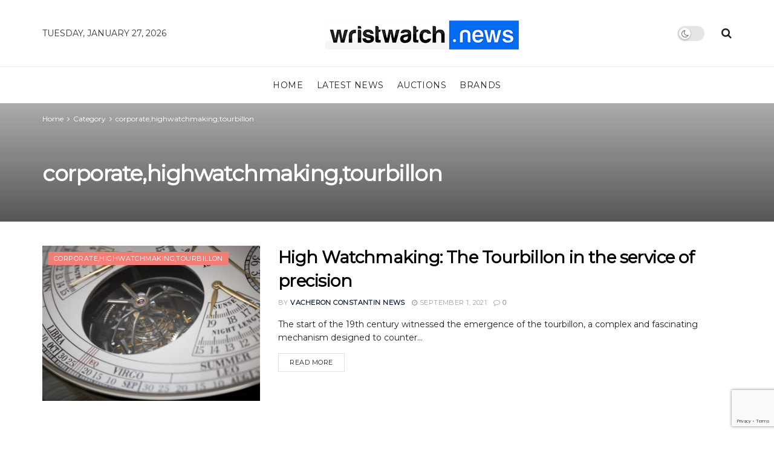

--- FILE ---
content_type: text/html; charset=utf-8
request_url: https://www.google.com/recaptcha/api2/anchor?ar=1&k=6LfIldQUAAAAAJD9W1U4D9ExETrYsah7mrID6SBF&co=aHR0cHM6Ly93cmlzdHdhdGNoLm5ld3M6NDQz&hl=en&v=N67nZn4AqZkNcbeMu4prBgzg&size=invisible&anchor-ms=20000&execute-ms=30000&cb=d2i8fafjwllk
body_size: 48817
content:
<!DOCTYPE HTML><html dir="ltr" lang="en"><head><meta http-equiv="Content-Type" content="text/html; charset=UTF-8">
<meta http-equiv="X-UA-Compatible" content="IE=edge">
<title>reCAPTCHA</title>
<style type="text/css">
/* cyrillic-ext */
@font-face {
  font-family: 'Roboto';
  font-style: normal;
  font-weight: 400;
  font-stretch: 100%;
  src: url(//fonts.gstatic.com/s/roboto/v48/KFO7CnqEu92Fr1ME7kSn66aGLdTylUAMa3GUBHMdazTgWw.woff2) format('woff2');
  unicode-range: U+0460-052F, U+1C80-1C8A, U+20B4, U+2DE0-2DFF, U+A640-A69F, U+FE2E-FE2F;
}
/* cyrillic */
@font-face {
  font-family: 'Roboto';
  font-style: normal;
  font-weight: 400;
  font-stretch: 100%;
  src: url(//fonts.gstatic.com/s/roboto/v48/KFO7CnqEu92Fr1ME7kSn66aGLdTylUAMa3iUBHMdazTgWw.woff2) format('woff2');
  unicode-range: U+0301, U+0400-045F, U+0490-0491, U+04B0-04B1, U+2116;
}
/* greek-ext */
@font-face {
  font-family: 'Roboto';
  font-style: normal;
  font-weight: 400;
  font-stretch: 100%;
  src: url(//fonts.gstatic.com/s/roboto/v48/KFO7CnqEu92Fr1ME7kSn66aGLdTylUAMa3CUBHMdazTgWw.woff2) format('woff2');
  unicode-range: U+1F00-1FFF;
}
/* greek */
@font-face {
  font-family: 'Roboto';
  font-style: normal;
  font-weight: 400;
  font-stretch: 100%;
  src: url(//fonts.gstatic.com/s/roboto/v48/KFO7CnqEu92Fr1ME7kSn66aGLdTylUAMa3-UBHMdazTgWw.woff2) format('woff2');
  unicode-range: U+0370-0377, U+037A-037F, U+0384-038A, U+038C, U+038E-03A1, U+03A3-03FF;
}
/* math */
@font-face {
  font-family: 'Roboto';
  font-style: normal;
  font-weight: 400;
  font-stretch: 100%;
  src: url(//fonts.gstatic.com/s/roboto/v48/KFO7CnqEu92Fr1ME7kSn66aGLdTylUAMawCUBHMdazTgWw.woff2) format('woff2');
  unicode-range: U+0302-0303, U+0305, U+0307-0308, U+0310, U+0312, U+0315, U+031A, U+0326-0327, U+032C, U+032F-0330, U+0332-0333, U+0338, U+033A, U+0346, U+034D, U+0391-03A1, U+03A3-03A9, U+03B1-03C9, U+03D1, U+03D5-03D6, U+03F0-03F1, U+03F4-03F5, U+2016-2017, U+2034-2038, U+203C, U+2040, U+2043, U+2047, U+2050, U+2057, U+205F, U+2070-2071, U+2074-208E, U+2090-209C, U+20D0-20DC, U+20E1, U+20E5-20EF, U+2100-2112, U+2114-2115, U+2117-2121, U+2123-214F, U+2190, U+2192, U+2194-21AE, U+21B0-21E5, U+21F1-21F2, U+21F4-2211, U+2213-2214, U+2216-22FF, U+2308-230B, U+2310, U+2319, U+231C-2321, U+2336-237A, U+237C, U+2395, U+239B-23B7, U+23D0, U+23DC-23E1, U+2474-2475, U+25AF, U+25B3, U+25B7, U+25BD, U+25C1, U+25CA, U+25CC, U+25FB, U+266D-266F, U+27C0-27FF, U+2900-2AFF, U+2B0E-2B11, U+2B30-2B4C, U+2BFE, U+3030, U+FF5B, U+FF5D, U+1D400-1D7FF, U+1EE00-1EEFF;
}
/* symbols */
@font-face {
  font-family: 'Roboto';
  font-style: normal;
  font-weight: 400;
  font-stretch: 100%;
  src: url(//fonts.gstatic.com/s/roboto/v48/KFO7CnqEu92Fr1ME7kSn66aGLdTylUAMaxKUBHMdazTgWw.woff2) format('woff2');
  unicode-range: U+0001-000C, U+000E-001F, U+007F-009F, U+20DD-20E0, U+20E2-20E4, U+2150-218F, U+2190, U+2192, U+2194-2199, U+21AF, U+21E6-21F0, U+21F3, U+2218-2219, U+2299, U+22C4-22C6, U+2300-243F, U+2440-244A, U+2460-24FF, U+25A0-27BF, U+2800-28FF, U+2921-2922, U+2981, U+29BF, U+29EB, U+2B00-2BFF, U+4DC0-4DFF, U+FFF9-FFFB, U+10140-1018E, U+10190-1019C, U+101A0, U+101D0-101FD, U+102E0-102FB, U+10E60-10E7E, U+1D2C0-1D2D3, U+1D2E0-1D37F, U+1F000-1F0FF, U+1F100-1F1AD, U+1F1E6-1F1FF, U+1F30D-1F30F, U+1F315, U+1F31C, U+1F31E, U+1F320-1F32C, U+1F336, U+1F378, U+1F37D, U+1F382, U+1F393-1F39F, U+1F3A7-1F3A8, U+1F3AC-1F3AF, U+1F3C2, U+1F3C4-1F3C6, U+1F3CA-1F3CE, U+1F3D4-1F3E0, U+1F3ED, U+1F3F1-1F3F3, U+1F3F5-1F3F7, U+1F408, U+1F415, U+1F41F, U+1F426, U+1F43F, U+1F441-1F442, U+1F444, U+1F446-1F449, U+1F44C-1F44E, U+1F453, U+1F46A, U+1F47D, U+1F4A3, U+1F4B0, U+1F4B3, U+1F4B9, U+1F4BB, U+1F4BF, U+1F4C8-1F4CB, U+1F4D6, U+1F4DA, U+1F4DF, U+1F4E3-1F4E6, U+1F4EA-1F4ED, U+1F4F7, U+1F4F9-1F4FB, U+1F4FD-1F4FE, U+1F503, U+1F507-1F50B, U+1F50D, U+1F512-1F513, U+1F53E-1F54A, U+1F54F-1F5FA, U+1F610, U+1F650-1F67F, U+1F687, U+1F68D, U+1F691, U+1F694, U+1F698, U+1F6AD, U+1F6B2, U+1F6B9-1F6BA, U+1F6BC, U+1F6C6-1F6CF, U+1F6D3-1F6D7, U+1F6E0-1F6EA, U+1F6F0-1F6F3, U+1F6F7-1F6FC, U+1F700-1F7FF, U+1F800-1F80B, U+1F810-1F847, U+1F850-1F859, U+1F860-1F887, U+1F890-1F8AD, U+1F8B0-1F8BB, U+1F8C0-1F8C1, U+1F900-1F90B, U+1F93B, U+1F946, U+1F984, U+1F996, U+1F9E9, U+1FA00-1FA6F, U+1FA70-1FA7C, U+1FA80-1FA89, U+1FA8F-1FAC6, U+1FACE-1FADC, U+1FADF-1FAE9, U+1FAF0-1FAF8, U+1FB00-1FBFF;
}
/* vietnamese */
@font-face {
  font-family: 'Roboto';
  font-style: normal;
  font-weight: 400;
  font-stretch: 100%;
  src: url(//fonts.gstatic.com/s/roboto/v48/KFO7CnqEu92Fr1ME7kSn66aGLdTylUAMa3OUBHMdazTgWw.woff2) format('woff2');
  unicode-range: U+0102-0103, U+0110-0111, U+0128-0129, U+0168-0169, U+01A0-01A1, U+01AF-01B0, U+0300-0301, U+0303-0304, U+0308-0309, U+0323, U+0329, U+1EA0-1EF9, U+20AB;
}
/* latin-ext */
@font-face {
  font-family: 'Roboto';
  font-style: normal;
  font-weight: 400;
  font-stretch: 100%;
  src: url(//fonts.gstatic.com/s/roboto/v48/KFO7CnqEu92Fr1ME7kSn66aGLdTylUAMa3KUBHMdazTgWw.woff2) format('woff2');
  unicode-range: U+0100-02BA, U+02BD-02C5, U+02C7-02CC, U+02CE-02D7, U+02DD-02FF, U+0304, U+0308, U+0329, U+1D00-1DBF, U+1E00-1E9F, U+1EF2-1EFF, U+2020, U+20A0-20AB, U+20AD-20C0, U+2113, U+2C60-2C7F, U+A720-A7FF;
}
/* latin */
@font-face {
  font-family: 'Roboto';
  font-style: normal;
  font-weight: 400;
  font-stretch: 100%;
  src: url(//fonts.gstatic.com/s/roboto/v48/KFO7CnqEu92Fr1ME7kSn66aGLdTylUAMa3yUBHMdazQ.woff2) format('woff2');
  unicode-range: U+0000-00FF, U+0131, U+0152-0153, U+02BB-02BC, U+02C6, U+02DA, U+02DC, U+0304, U+0308, U+0329, U+2000-206F, U+20AC, U+2122, U+2191, U+2193, U+2212, U+2215, U+FEFF, U+FFFD;
}
/* cyrillic-ext */
@font-face {
  font-family: 'Roboto';
  font-style: normal;
  font-weight: 500;
  font-stretch: 100%;
  src: url(//fonts.gstatic.com/s/roboto/v48/KFO7CnqEu92Fr1ME7kSn66aGLdTylUAMa3GUBHMdazTgWw.woff2) format('woff2');
  unicode-range: U+0460-052F, U+1C80-1C8A, U+20B4, U+2DE0-2DFF, U+A640-A69F, U+FE2E-FE2F;
}
/* cyrillic */
@font-face {
  font-family: 'Roboto';
  font-style: normal;
  font-weight: 500;
  font-stretch: 100%;
  src: url(//fonts.gstatic.com/s/roboto/v48/KFO7CnqEu92Fr1ME7kSn66aGLdTylUAMa3iUBHMdazTgWw.woff2) format('woff2');
  unicode-range: U+0301, U+0400-045F, U+0490-0491, U+04B0-04B1, U+2116;
}
/* greek-ext */
@font-face {
  font-family: 'Roboto';
  font-style: normal;
  font-weight: 500;
  font-stretch: 100%;
  src: url(//fonts.gstatic.com/s/roboto/v48/KFO7CnqEu92Fr1ME7kSn66aGLdTylUAMa3CUBHMdazTgWw.woff2) format('woff2');
  unicode-range: U+1F00-1FFF;
}
/* greek */
@font-face {
  font-family: 'Roboto';
  font-style: normal;
  font-weight: 500;
  font-stretch: 100%;
  src: url(//fonts.gstatic.com/s/roboto/v48/KFO7CnqEu92Fr1ME7kSn66aGLdTylUAMa3-UBHMdazTgWw.woff2) format('woff2');
  unicode-range: U+0370-0377, U+037A-037F, U+0384-038A, U+038C, U+038E-03A1, U+03A3-03FF;
}
/* math */
@font-face {
  font-family: 'Roboto';
  font-style: normal;
  font-weight: 500;
  font-stretch: 100%;
  src: url(//fonts.gstatic.com/s/roboto/v48/KFO7CnqEu92Fr1ME7kSn66aGLdTylUAMawCUBHMdazTgWw.woff2) format('woff2');
  unicode-range: U+0302-0303, U+0305, U+0307-0308, U+0310, U+0312, U+0315, U+031A, U+0326-0327, U+032C, U+032F-0330, U+0332-0333, U+0338, U+033A, U+0346, U+034D, U+0391-03A1, U+03A3-03A9, U+03B1-03C9, U+03D1, U+03D5-03D6, U+03F0-03F1, U+03F4-03F5, U+2016-2017, U+2034-2038, U+203C, U+2040, U+2043, U+2047, U+2050, U+2057, U+205F, U+2070-2071, U+2074-208E, U+2090-209C, U+20D0-20DC, U+20E1, U+20E5-20EF, U+2100-2112, U+2114-2115, U+2117-2121, U+2123-214F, U+2190, U+2192, U+2194-21AE, U+21B0-21E5, U+21F1-21F2, U+21F4-2211, U+2213-2214, U+2216-22FF, U+2308-230B, U+2310, U+2319, U+231C-2321, U+2336-237A, U+237C, U+2395, U+239B-23B7, U+23D0, U+23DC-23E1, U+2474-2475, U+25AF, U+25B3, U+25B7, U+25BD, U+25C1, U+25CA, U+25CC, U+25FB, U+266D-266F, U+27C0-27FF, U+2900-2AFF, U+2B0E-2B11, U+2B30-2B4C, U+2BFE, U+3030, U+FF5B, U+FF5D, U+1D400-1D7FF, U+1EE00-1EEFF;
}
/* symbols */
@font-face {
  font-family: 'Roboto';
  font-style: normal;
  font-weight: 500;
  font-stretch: 100%;
  src: url(//fonts.gstatic.com/s/roboto/v48/KFO7CnqEu92Fr1ME7kSn66aGLdTylUAMaxKUBHMdazTgWw.woff2) format('woff2');
  unicode-range: U+0001-000C, U+000E-001F, U+007F-009F, U+20DD-20E0, U+20E2-20E4, U+2150-218F, U+2190, U+2192, U+2194-2199, U+21AF, U+21E6-21F0, U+21F3, U+2218-2219, U+2299, U+22C4-22C6, U+2300-243F, U+2440-244A, U+2460-24FF, U+25A0-27BF, U+2800-28FF, U+2921-2922, U+2981, U+29BF, U+29EB, U+2B00-2BFF, U+4DC0-4DFF, U+FFF9-FFFB, U+10140-1018E, U+10190-1019C, U+101A0, U+101D0-101FD, U+102E0-102FB, U+10E60-10E7E, U+1D2C0-1D2D3, U+1D2E0-1D37F, U+1F000-1F0FF, U+1F100-1F1AD, U+1F1E6-1F1FF, U+1F30D-1F30F, U+1F315, U+1F31C, U+1F31E, U+1F320-1F32C, U+1F336, U+1F378, U+1F37D, U+1F382, U+1F393-1F39F, U+1F3A7-1F3A8, U+1F3AC-1F3AF, U+1F3C2, U+1F3C4-1F3C6, U+1F3CA-1F3CE, U+1F3D4-1F3E0, U+1F3ED, U+1F3F1-1F3F3, U+1F3F5-1F3F7, U+1F408, U+1F415, U+1F41F, U+1F426, U+1F43F, U+1F441-1F442, U+1F444, U+1F446-1F449, U+1F44C-1F44E, U+1F453, U+1F46A, U+1F47D, U+1F4A3, U+1F4B0, U+1F4B3, U+1F4B9, U+1F4BB, U+1F4BF, U+1F4C8-1F4CB, U+1F4D6, U+1F4DA, U+1F4DF, U+1F4E3-1F4E6, U+1F4EA-1F4ED, U+1F4F7, U+1F4F9-1F4FB, U+1F4FD-1F4FE, U+1F503, U+1F507-1F50B, U+1F50D, U+1F512-1F513, U+1F53E-1F54A, U+1F54F-1F5FA, U+1F610, U+1F650-1F67F, U+1F687, U+1F68D, U+1F691, U+1F694, U+1F698, U+1F6AD, U+1F6B2, U+1F6B9-1F6BA, U+1F6BC, U+1F6C6-1F6CF, U+1F6D3-1F6D7, U+1F6E0-1F6EA, U+1F6F0-1F6F3, U+1F6F7-1F6FC, U+1F700-1F7FF, U+1F800-1F80B, U+1F810-1F847, U+1F850-1F859, U+1F860-1F887, U+1F890-1F8AD, U+1F8B0-1F8BB, U+1F8C0-1F8C1, U+1F900-1F90B, U+1F93B, U+1F946, U+1F984, U+1F996, U+1F9E9, U+1FA00-1FA6F, U+1FA70-1FA7C, U+1FA80-1FA89, U+1FA8F-1FAC6, U+1FACE-1FADC, U+1FADF-1FAE9, U+1FAF0-1FAF8, U+1FB00-1FBFF;
}
/* vietnamese */
@font-face {
  font-family: 'Roboto';
  font-style: normal;
  font-weight: 500;
  font-stretch: 100%;
  src: url(//fonts.gstatic.com/s/roboto/v48/KFO7CnqEu92Fr1ME7kSn66aGLdTylUAMa3OUBHMdazTgWw.woff2) format('woff2');
  unicode-range: U+0102-0103, U+0110-0111, U+0128-0129, U+0168-0169, U+01A0-01A1, U+01AF-01B0, U+0300-0301, U+0303-0304, U+0308-0309, U+0323, U+0329, U+1EA0-1EF9, U+20AB;
}
/* latin-ext */
@font-face {
  font-family: 'Roboto';
  font-style: normal;
  font-weight: 500;
  font-stretch: 100%;
  src: url(//fonts.gstatic.com/s/roboto/v48/KFO7CnqEu92Fr1ME7kSn66aGLdTylUAMa3KUBHMdazTgWw.woff2) format('woff2');
  unicode-range: U+0100-02BA, U+02BD-02C5, U+02C7-02CC, U+02CE-02D7, U+02DD-02FF, U+0304, U+0308, U+0329, U+1D00-1DBF, U+1E00-1E9F, U+1EF2-1EFF, U+2020, U+20A0-20AB, U+20AD-20C0, U+2113, U+2C60-2C7F, U+A720-A7FF;
}
/* latin */
@font-face {
  font-family: 'Roboto';
  font-style: normal;
  font-weight: 500;
  font-stretch: 100%;
  src: url(//fonts.gstatic.com/s/roboto/v48/KFO7CnqEu92Fr1ME7kSn66aGLdTylUAMa3yUBHMdazQ.woff2) format('woff2');
  unicode-range: U+0000-00FF, U+0131, U+0152-0153, U+02BB-02BC, U+02C6, U+02DA, U+02DC, U+0304, U+0308, U+0329, U+2000-206F, U+20AC, U+2122, U+2191, U+2193, U+2212, U+2215, U+FEFF, U+FFFD;
}
/* cyrillic-ext */
@font-face {
  font-family: 'Roboto';
  font-style: normal;
  font-weight: 900;
  font-stretch: 100%;
  src: url(//fonts.gstatic.com/s/roboto/v48/KFO7CnqEu92Fr1ME7kSn66aGLdTylUAMa3GUBHMdazTgWw.woff2) format('woff2');
  unicode-range: U+0460-052F, U+1C80-1C8A, U+20B4, U+2DE0-2DFF, U+A640-A69F, U+FE2E-FE2F;
}
/* cyrillic */
@font-face {
  font-family: 'Roboto';
  font-style: normal;
  font-weight: 900;
  font-stretch: 100%;
  src: url(//fonts.gstatic.com/s/roboto/v48/KFO7CnqEu92Fr1ME7kSn66aGLdTylUAMa3iUBHMdazTgWw.woff2) format('woff2');
  unicode-range: U+0301, U+0400-045F, U+0490-0491, U+04B0-04B1, U+2116;
}
/* greek-ext */
@font-face {
  font-family: 'Roboto';
  font-style: normal;
  font-weight: 900;
  font-stretch: 100%;
  src: url(//fonts.gstatic.com/s/roboto/v48/KFO7CnqEu92Fr1ME7kSn66aGLdTylUAMa3CUBHMdazTgWw.woff2) format('woff2');
  unicode-range: U+1F00-1FFF;
}
/* greek */
@font-face {
  font-family: 'Roboto';
  font-style: normal;
  font-weight: 900;
  font-stretch: 100%;
  src: url(//fonts.gstatic.com/s/roboto/v48/KFO7CnqEu92Fr1ME7kSn66aGLdTylUAMa3-UBHMdazTgWw.woff2) format('woff2');
  unicode-range: U+0370-0377, U+037A-037F, U+0384-038A, U+038C, U+038E-03A1, U+03A3-03FF;
}
/* math */
@font-face {
  font-family: 'Roboto';
  font-style: normal;
  font-weight: 900;
  font-stretch: 100%;
  src: url(//fonts.gstatic.com/s/roboto/v48/KFO7CnqEu92Fr1ME7kSn66aGLdTylUAMawCUBHMdazTgWw.woff2) format('woff2');
  unicode-range: U+0302-0303, U+0305, U+0307-0308, U+0310, U+0312, U+0315, U+031A, U+0326-0327, U+032C, U+032F-0330, U+0332-0333, U+0338, U+033A, U+0346, U+034D, U+0391-03A1, U+03A3-03A9, U+03B1-03C9, U+03D1, U+03D5-03D6, U+03F0-03F1, U+03F4-03F5, U+2016-2017, U+2034-2038, U+203C, U+2040, U+2043, U+2047, U+2050, U+2057, U+205F, U+2070-2071, U+2074-208E, U+2090-209C, U+20D0-20DC, U+20E1, U+20E5-20EF, U+2100-2112, U+2114-2115, U+2117-2121, U+2123-214F, U+2190, U+2192, U+2194-21AE, U+21B0-21E5, U+21F1-21F2, U+21F4-2211, U+2213-2214, U+2216-22FF, U+2308-230B, U+2310, U+2319, U+231C-2321, U+2336-237A, U+237C, U+2395, U+239B-23B7, U+23D0, U+23DC-23E1, U+2474-2475, U+25AF, U+25B3, U+25B7, U+25BD, U+25C1, U+25CA, U+25CC, U+25FB, U+266D-266F, U+27C0-27FF, U+2900-2AFF, U+2B0E-2B11, U+2B30-2B4C, U+2BFE, U+3030, U+FF5B, U+FF5D, U+1D400-1D7FF, U+1EE00-1EEFF;
}
/* symbols */
@font-face {
  font-family: 'Roboto';
  font-style: normal;
  font-weight: 900;
  font-stretch: 100%;
  src: url(//fonts.gstatic.com/s/roboto/v48/KFO7CnqEu92Fr1ME7kSn66aGLdTylUAMaxKUBHMdazTgWw.woff2) format('woff2');
  unicode-range: U+0001-000C, U+000E-001F, U+007F-009F, U+20DD-20E0, U+20E2-20E4, U+2150-218F, U+2190, U+2192, U+2194-2199, U+21AF, U+21E6-21F0, U+21F3, U+2218-2219, U+2299, U+22C4-22C6, U+2300-243F, U+2440-244A, U+2460-24FF, U+25A0-27BF, U+2800-28FF, U+2921-2922, U+2981, U+29BF, U+29EB, U+2B00-2BFF, U+4DC0-4DFF, U+FFF9-FFFB, U+10140-1018E, U+10190-1019C, U+101A0, U+101D0-101FD, U+102E0-102FB, U+10E60-10E7E, U+1D2C0-1D2D3, U+1D2E0-1D37F, U+1F000-1F0FF, U+1F100-1F1AD, U+1F1E6-1F1FF, U+1F30D-1F30F, U+1F315, U+1F31C, U+1F31E, U+1F320-1F32C, U+1F336, U+1F378, U+1F37D, U+1F382, U+1F393-1F39F, U+1F3A7-1F3A8, U+1F3AC-1F3AF, U+1F3C2, U+1F3C4-1F3C6, U+1F3CA-1F3CE, U+1F3D4-1F3E0, U+1F3ED, U+1F3F1-1F3F3, U+1F3F5-1F3F7, U+1F408, U+1F415, U+1F41F, U+1F426, U+1F43F, U+1F441-1F442, U+1F444, U+1F446-1F449, U+1F44C-1F44E, U+1F453, U+1F46A, U+1F47D, U+1F4A3, U+1F4B0, U+1F4B3, U+1F4B9, U+1F4BB, U+1F4BF, U+1F4C8-1F4CB, U+1F4D6, U+1F4DA, U+1F4DF, U+1F4E3-1F4E6, U+1F4EA-1F4ED, U+1F4F7, U+1F4F9-1F4FB, U+1F4FD-1F4FE, U+1F503, U+1F507-1F50B, U+1F50D, U+1F512-1F513, U+1F53E-1F54A, U+1F54F-1F5FA, U+1F610, U+1F650-1F67F, U+1F687, U+1F68D, U+1F691, U+1F694, U+1F698, U+1F6AD, U+1F6B2, U+1F6B9-1F6BA, U+1F6BC, U+1F6C6-1F6CF, U+1F6D3-1F6D7, U+1F6E0-1F6EA, U+1F6F0-1F6F3, U+1F6F7-1F6FC, U+1F700-1F7FF, U+1F800-1F80B, U+1F810-1F847, U+1F850-1F859, U+1F860-1F887, U+1F890-1F8AD, U+1F8B0-1F8BB, U+1F8C0-1F8C1, U+1F900-1F90B, U+1F93B, U+1F946, U+1F984, U+1F996, U+1F9E9, U+1FA00-1FA6F, U+1FA70-1FA7C, U+1FA80-1FA89, U+1FA8F-1FAC6, U+1FACE-1FADC, U+1FADF-1FAE9, U+1FAF0-1FAF8, U+1FB00-1FBFF;
}
/* vietnamese */
@font-face {
  font-family: 'Roboto';
  font-style: normal;
  font-weight: 900;
  font-stretch: 100%;
  src: url(//fonts.gstatic.com/s/roboto/v48/KFO7CnqEu92Fr1ME7kSn66aGLdTylUAMa3OUBHMdazTgWw.woff2) format('woff2');
  unicode-range: U+0102-0103, U+0110-0111, U+0128-0129, U+0168-0169, U+01A0-01A1, U+01AF-01B0, U+0300-0301, U+0303-0304, U+0308-0309, U+0323, U+0329, U+1EA0-1EF9, U+20AB;
}
/* latin-ext */
@font-face {
  font-family: 'Roboto';
  font-style: normal;
  font-weight: 900;
  font-stretch: 100%;
  src: url(//fonts.gstatic.com/s/roboto/v48/KFO7CnqEu92Fr1ME7kSn66aGLdTylUAMa3KUBHMdazTgWw.woff2) format('woff2');
  unicode-range: U+0100-02BA, U+02BD-02C5, U+02C7-02CC, U+02CE-02D7, U+02DD-02FF, U+0304, U+0308, U+0329, U+1D00-1DBF, U+1E00-1E9F, U+1EF2-1EFF, U+2020, U+20A0-20AB, U+20AD-20C0, U+2113, U+2C60-2C7F, U+A720-A7FF;
}
/* latin */
@font-face {
  font-family: 'Roboto';
  font-style: normal;
  font-weight: 900;
  font-stretch: 100%;
  src: url(//fonts.gstatic.com/s/roboto/v48/KFO7CnqEu92Fr1ME7kSn66aGLdTylUAMa3yUBHMdazQ.woff2) format('woff2');
  unicode-range: U+0000-00FF, U+0131, U+0152-0153, U+02BB-02BC, U+02C6, U+02DA, U+02DC, U+0304, U+0308, U+0329, U+2000-206F, U+20AC, U+2122, U+2191, U+2193, U+2212, U+2215, U+FEFF, U+FFFD;
}

</style>
<link rel="stylesheet" type="text/css" href="https://www.gstatic.com/recaptcha/releases/N67nZn4AqZkNcbeMu4prBgzg/styles__ltr.css">
<script nonce="vwkA9wBYGqE7JP7I8UbJnA" type="text/javascript">window['__recaptcha_api'] = 'https://www.google.com/recaptcha/api2/';</script>
<script type="text/javascript" src="https://www.gstatic.com/recaptcha/releases/N67nZn4AqZkNcbeMu4prBgzg/recaptcha__en.js" nonce="vwkA9wBYGqE7JP7I8UbJnA">
      
    </script></head>
<body><div id="rc-anchor-alert" class="rc-anchor-alert"></div>
<input type="hidden" id="recaptcha-token" value="[base64]">
<script type="text/javascript" nonce="vwkA9wBYGqE7JP7I8UbJnA">
      recaptcha.anchor.Main.init("[\x22ainput\x22,[\x22bgdata\x22,\x22\x22,\[base64]/[base64]/[base64]/[base64]/[base64]/UltsKytdPUU6KEU8MjA0OD9SW2wrK109RT4+NnwxOTI6KChFJjY0NTEyKT09NTUyOTYmJk0rMTxjLmxlbmd0aCYmKGMuY2hhckNvZGVBdChNKzEpJjY0NTEyKT09NTYzMjA/[base64]/[base64]/[base64]/[base64]/[base64]/[base64]/[base64]\x22,\[base64]\\u003d\x22,\x22wpBNCT4eBMOWwoBjGRXCjxfDtVEZw4NqQzzCtcO9PEDDnsKrYlTCgcKqwpNkKVxPZxA1HRXCvcOqw77CtnvCosOJRsO6wrIkwpcIecOPwo5FwrrChsKILsKVw4pDwotmf8KpBMO6w6wkFcKwO8Ozwq5/wq0nagV+VkMmacKAwrfDlTDCpU8UEWvDssKrworDhsOPwqDDg8KCCRk5w4EyPcOABmTDu8KBw49qw7nCp8OpAsOlwpHCpHIfwqXCp8OQw6d5KCpRwpTDr8KbQxhtSnrDjMOCwrDDpwhxA8Kxwq/DqcOcwpzCtcKKFRbDq2jDlcOdDMO8w6pYb0UoVQXDq3Vvwq/Dm35UbMOjwqHCl8OOXhsfwrIowqfDuzrDqE8Xwo8ZYsO8MB9aw57DilDCoidcc23Cpwxha8K8LMOXwrrDi1Mcwp1kWcOrw5TDncKjC8KMw6DDhsKpw4hvw6EtbsKqwr/DtsKgMxlpWcO/cMOIGMOXwqZ4a01BwpkCw4cofisCLyTDuW95AcKKQG8JdlM/w55tH8KJw47Co8OQNBcsw5NXKsKdIMOAwr8QaEHCkGQ3YcK7cTPDq8OcJsOdwpBVGMKqw53DijEew68Lw4NYcsKABg7CmsOKFMKjwqHDvcO0wowkSW3Cnk3DvjoRwoIDw4HCscK8a0/[base64]/[base64]/DnEtgHCxkNsOhw5tKE8OEWzYdH0ArbcK/ccOzwowmw6MowoFVZ8OyFMKkJ8Oia0HCuCNnw5hYw5vCg8KQVxp6dsK/wqAQEUXDpkDCtDjDuzZqMiDCuTcvW8K0E8KzTWTCssKnwoHCkW3DocOiw5xOajpZwp9ow7DCg2xRw6zDoEgVcQHDrMKbIgB8w4ZVwoQ4w5fCjyt9wrDDnsKaDxIVOTRGw7UOwpfDoQAVWcOoXBkpw73Cs8ODZ8OLNF/ClcOLCMKpwqPDtsOKLQlAdlguw4bCrxwWw5PCh8Odwp/CtMOvNSPDkF5cfkwww6XDrcKZSS5zwprCtsKiT2YGS8K5HBJow50JwoZnEcOew5A3w67DiBPCmMOcIMO9Om4IM2sTVcOAw5wxEsOAwpYMwq0bU19qwpPDiVdswr/DhWPDjcK4M8KJwqNZYcOPPsKvc8OxwoTDsllEw5DCgsOfw5QRw67CicOrw7LCgHbCtMOTw5YXDDLDpMO4WzV6AcOYwpgRw5ERKzJawqIdwrRjXzPDjjs8YsKvPsO7f8Kswq0/w7AowrvDjHxGF2bDsmZMw7EtOxBlBsK3w4DDlAU8SG7Cg2DCkMOSDcOYw77DhMOQcG8DOwp8Sj/ClUbCsl3DoCk7w5VAw4tqwpAMZjAFF8KHYDZRw4J4OTPCpcKnO1jCvMOWEsKEMcOxwqLCksKUw7AXw6RnwooyW8OCVsKNw5vCt8OswoQTL8Kbw552wqPCiMOCN8ODwrpPw6wVVU5vLyUlwqjCh8KTUcKHw7YCw6TDssKeLMOFw77CiALCnh/[base64]/P2LDoS9XW0xYwpbCj8O6Cm80TTjDqMOkwp8qRQYNREPCksOuwoTCrMKLw7/CqQTDmsOtw4DCmXx2wp7Dg8OKwqTCr8OKfmPDncOewqJcw6AhwrDDmcOnw5J1w4cvAhduScOpMHXCsT/CoMOlDsO9ccKfwonChsOEKsOHw6puPcKpPWLCpgklw6wPfsOecMKBWWs1w4skNsKKEUbDs8KnLDzDpMKLDsOUfmrCr39+NjbCtyLCikJAFsOod09rw73Dui/CicOJwoUuw5hbwq/DqsOaw6JcRlXDisOmwoLDtkfDj8KGVsKHw5vDt0rCvlfDucOUw7nDi2RCJ8KuDjXCgzDDlMOPw7bCljgSdULCon/DksOMLMKMw47DlwjChnLCoShlw7TCtcKaaUDCrhUBSTbDrcOmUMKGKHnDjy7DvMK+ccKWOsOLw5TDnXsmw6DDucKfKQUCwo/[base64]/[base64]/Dm2nCkm3Dv1vDqnJswoIRw7klw7suHgZKAVpSe8OyQMOzwqMGw6XCh1V2DhkMw4DCksOQb8Offm0Mwr3Dv8Kzw43Dm8K3wq9xw6DCl8ODJ8K5w7rCgsOWcBV7w4bDl2fClGHDvn/Ct0LCnE3Cr0oqXmUVwq5Gw4bDrEJswqTCqcOwwpLDtMO6wqAtwrclA8K7w4ZcKUU8w7t+McOywqdkwokzBHAow60HfDjCucOuPzh4wojDkgfDosKUwqPCnMKRwonCmMK7McKJBsKywq8KdR9dBH/[base64]/ACjCsgcvwozCg8Kbw74yWAPCngQGw4dUwpjCowpLPMOwQCrDqcK5woBkeS1TdsOXwr4xw5XDjcO3wpsiwrnDqTc2w7dQasKoQcOQwqQTw7HDu8Kcw5vCi2xMegbCuW8uEsOQw5jCvlYBOcK/[base64]/A8KgwpFkw64UCsOYwrg3w58bUA/CoCIIw7l0eTPCphJ1Gw3CgRfChUsIwowmw6zDnUUcV8O5QsKMChfCpsK2wpvCgkh0wonDlMOyXsOUK8KHYX4+wrLDn8KCP8K6w48Hw7cnwofDnRbCimUtanIic8ONwqAwH8Onwq/Cr8Kiw4NjaB9jwrzCvSfCgMKiTndPK2/[base64]/DtB9iLHbDtcOewq/DosOhF8Kbw64iwpjDnyYMw57CoCdlScKgw7zCrMK1N8KxwpoWwqLDnsOyRsKbwoPChzHCgcOzYXlbVxh9w4bCiT/Cp8KYwoVew5DCpMKhwoHCucKWwo8NHzgywrAHwqR/JAkTZ8KCMFXCgTlZUcKNwoRNwrdewoHCn1vCgMKCZwLDr8Krwpo7w5ZxDMKrw7rCt1QuKcK8wrdtVFXCki9nw4fDsh3Dj8KCB8KTAsKsFcKdwrUawqjDpsO2NsKIw5LCucOnbSY/w4Mmw77Dt8OXW8Kqw7g8wqHChsKswpU5c2fCvsKyZMOsLMO4RXN9w4QofTcbw6nDksO6wrg6G8OiPcKJd8Kzw6fCpG/CtScgw6zDisOjwozDqHrCp0E7w6cQYF3CrxxUR8Oyw5VTw5bDgsKRYA4DB8OOVsO/wpTDmcKnw7/Cr8OrdhnDnsOBZMKsw6rDrCHCmsKEKXF8wrc8wrLDg8Kiw4EjI8KfdgfDsMKGwpfCi1fCnMKRbMO1wqICL0AwUhspEWFBwqDDlsOvV3J2w67DgzsvwpkqZsO1w5/CpsKiwpLCsW4wVwgrVB1/GHRWw4rDgA5UCcKBwoQNwq7CujJ/[base64]/CsHHClMKeGWvCq8OYQC5XO8Kyw5nDkzpww5TDosKew4fCkH8PV8O0Q0MTYwwGw7kPa3N1YcKBw6djFm1nenPDvsKhw5nCi8KEwqFhYTx+wozCjgrCmQbDm8O7w6Y3CsOVQXF7w6kGOsKQwppkRcOow5sLw67DgWjCh8KFNsO2Z8KKOcKTccKFXsONwrMtBDHDjW/[base64]/Dq3RTw7HDsSDCtyx1wrLCgDwKGjrDp0NVwqLDk2/CjsKnwoYpZsKfwo9iD3rDpzDDjVtCIcKcw5I2e8OdBBQ+HhtUIz7ChE5UGsOvTsOxwo0cdXAkwoNhwoTCu3EHA8OkcMO3ZG7CqXJXOMOawojCqcK7PsKIw5wkw4bDvCsfO04UDMOVJ2/CssOlw4snHMO+wqYqFXkzw7vDm8OBworDisKrLsKFw6svc8KmwqzDgRfCvMOfLsKfw5klw6zDhyIrQzPCp8K8HGhDHsO+AhRqMDPDuSHDicOXw4bDpyQBPCERDD/CtsOpdsKtNDgOw4wIccOqw59WJsOcJ8OvwoMYMkNew5/DtsOOajPDrsK/w7VZwpfDnMOxw6rCoEDDksOFw7FbHMKjGUTCt8OlwpjCkBxhX8Osw5JSw4TCrkAMwo/[base64]/CoW0dVnF7QcKSRCJTwpHCslvCgyNFU8KqTMKBa3/[base64]/Duw7DssOoDXbDhcKqOxY4V8KAKxdcFMO5HyTDucKkw4cLw4jCi8K1wqMCwp8hwo7CuWXDpk7Ck8KpNsKBIBfCtcKyCGTCtsK/dsOEw6gmw6VJdmwdw78jPx/CvMK8w5fDg3xmwqxgQMK5EcO/bsKWwr4/KGguw47CksKcXsKNw5nDs8KAQ3tTY8KIw4/DrcKVw7rClcKACGHCmcOtw5nClWHDgxnDgQ1AcSDDucONwowcD8K6w78HPMOOSsO8w7I5TV3CgAXCkx/[base64]/DvcOFYsKNF8OjK0I5wq16w6kKw6XDrVoqBHvDmHRLEkZJw5ROEDl1wo50aivDi8KuFCkREXUQw7LDgR1RIMO+w6oOw7rCrcOSHQVtw4/[base64]/DkMK6XMK6w4/DucK5w6vCix/CkykEPcKCBGbClD7DqmwBAMOHLihew7pLDDNsA8Oaw4/[base64]/CiMKhMMKLwpsdNxl/ACJ+YsKow5RGO8OeKsOabhR/w53CicKuwoMAQETCsyDCoMKvMAlVQcO0ORfCnV3ClUl4Ux0Yw6vDuMO4wpXCjGTDocOqwooufcK+w6DCjV3CmsKUMcKmw4AAHsKkwrHDpnXDiT/CmsO2wp7CnwfDsMKWZMOnwq3Cr1QuFMKawrFlcMOsTSxMbcKew641wpBvw4/[base64]/w5PDtWHCo8Krw59QwpEPw7gmwrxPd8KCRnrCi8OQek5UGsKDw4NwWncVw6kVwqrDiE9NasOdwrU9w69xNsO8QMKHwozDmsKlR3zCkQ7CtHLDu8OGBsKEwp8TEAfCsDDClMOPwr/CqMKhwrvCq07ClMKRwprDo8Olw7XCvcOYGsOUI2gYa2DCs8KEwpjDqlhLBxlmXMKfEDwaw6zDgGPDvcKBw5vDqcOZwqHCvCPDhCk2w5fCtxnDh2krw4rCuMKkdcOKw4fDk8OXwpwjw5B+wozCnXk6wpREw5lXJsKUw6PDj8K/a8KewpHDkAzChcKHw4jCnsKbJSnCq8OHw7pHw71Cw4APw6Axw4bDrG/CtcKMw6HDq8KDw4DCgsOYw7NswpfDhg3DsnIEwr3DsyHDhsOqCR1Mdk3CpG3Cp3MKHE5Dw5/CuMKewqLDrsKPH8OABzEbw5l9w75vw4rDrsKuw7F4O8OeVXoVNMOZw6wdw7wHQR5qw5MdTMOYw45ew6PCiMKWw59owrXCt8OrOcO8c8KobcKew7/[base64]/Cp2vCm27CosOJwpnDoMO+bAXCkCfCl3svwqYkw4xSBDwcwrXDg8KtKWx6XsOIw6h7EEN7wpJ/[base64]/CqVUUwo7DsQ/[base64]/Cm8OeBVfDpMKsYjYHwrNMwptnw5NJw6oXaVJbw5LCkMO2w63Cj8Kvwp5jehdEwo5ZXXzCv8OlwrfDt8KDwrlaw7A8ABJoPip5ZUZHw5ljwrPCg8OYwq7ChRLDmMKcw6XDgHdBw5xvw4VSw6DDlADDkcKGwrnDocKqw6rDojAFa8O5XsKHw5IKJcKTwrnCiMOGZ8K/F8OAwqzDhyQUw59xwqLDksK/[base64]/DhR1xHVQPZ8Ktwq7DtcKmTEXDtMOoHcOIF8OzwozCnQkPTQ9EwrfDo8Omwotew4jCjUDClSbDpVhYwoDCsWHCnTTCj1tAw6UwK1BSwpXCmRDCjcOVwobDpgvDicORU8OJEsKnw6gJfn0iw7huwrccZj/DpzPCo2fDjz3CnhHCo8K5CMO6w4k1wrLClB3DksOjwpQuwq3DjsKCU092L8KaAsObwpVbwo0Kw5gja1TDjRnDpcO1UB/DvsOlYlMWw4JibsKRw4Qzw5BDXGAWwpbDvx3DlwXDkcOjB8ORP27DuQ1CWcOdw4fDjsKww7HCo3FweTPDu0rDj8Ogw6/ClnjCnhvCjsOfZGfDijHCjlLDkGPCkxvDmMObwrsEW8OiIjfCqW9xDT7Ch8Ocwp4vwp4WScOnwqdDwprCgcO6w40KwrXDi8KZwrDCt2TCgxIGwqLDhAfCsAIRcQA1VX8GwpZHWcORwpdMw4h4wrXDlA/DpVFLEShuw7LCj8OVJB09woTDpMOxw7/[base64]/[base64]/d1vDpMO5WMOlwpvCgyzDvjllwqzCkMKfwp/DhUjDhwbDgcO7FcKARnVGNcK0w73DkcKGw4YOw4bDpMOZY8OJw6oxwrsWaX7DlMKqw5AaZyxrwrxaHDDCjgrCki/CoRFzw5odT8Khwr7Djy1rwqF2FXvDryjCu8KnAGdRw5UhbsKHwqAaW8KZw448P33CmE7DrjBjwq7DkMKAw5Mhwp1RdQDDvsO/[base64]/DpyEXwpxtGxhRbcOYH8OQwrAqG8KUKhohwpsWc8Onw6EDZsOlw7tkw60OWwvDh8Ohw7Z7HsK2w5ZJXsOxZyLCm0fCilHCmSLCqjfCkQNLQ8O4b8OIw54GOzgaGMKCwprCnBoRDMKQw4tqM8K3FMO9wr4ewqI/woQqw53Dj2TCvcOzIsKuAsOuXAvDtcKqwrZxJmzDu1JFw5JWw6bDpmxOw44YHHhYaB7CgmoSNcKBBMK/w6p6YcOOw5PCucO2wq8HPCjCpsK+w7PDucOvAMO6Xw96AFsgwrA3w74sw6Z0wpfClAPCpMKtw5gEwoNXMsO7DgXCvxdTw67Cj8O/w4LCrQ/DgEMgU8OtIsKdJcO8cMKuAFXCsD8NJmorSHvDjDdAwpHCnMOESMK8wrAsa8OfJsKLJsKxd1BHbzQcNwLDiFYPwqczw4/DmkRoX8Klw5PDp8OtHMKrw5xjLmMubsOOwr/Cmg7DuhLChsOGaUtpwo4SwoAtWcKBbTzCpsONw7PCgw3CiEZmw6vDl1rDlwbCsAZDwpPDvsO/wrsswq4Ja8KicmTDpcKmMcKywpvDg0pDwrLDhsODUmo+AsOHAkorFMONSWPDvMKDw7vDr3ZVPi4aw6LCosKbw49iwpnDk1PCiQZHw6rCvCtFwrIuah00SGvCkMKxwpXChcOpw7gXOhXCsgNyw5NuEsKlTsKiwrTCsisSfhTCnmHDuFkRw6Mpw7/DsA1AXl0FK8Kmw5xuw6RYwopLw7zDpQDDvinCgsKew7zDhUkPNcOPwq/DlkwAdsOOw6jDlcK6w7XDh17CvXN6V8OYOMK2HcKlw7XDksOGKSVrwpzCosKxeEAPGMKEYg3CmGVMwqZeXE9EXcODTnvDpm3CksOUCMO/[base64]/DpmROWxFawr5wwrkVYsK/ecOow7bDpyDCm38tX3fDhhHDo8K9M8OtYB89w6ckcTTChE1hwoENw6nDscKFJkzCtlTDqsKLUMKyc8Orw6A8RsOXIcK0fH3DpTVxLcONwp/Cvwc6w7LDt8O/WMK3aMKCM21/w6Rww4RVw4RYKC0Na37CpibCjcO2Ln0Bw57Ck8K2wqnChDx/w6IOwpPDiTzDkBQOwqrCvsOtAMOpJsKJw4tqBcKVwrUTwrDCrMKGMRFCRMOcFsKQw7XDuVRhw50ewo7CkUrCn2JNBcO0w6VkwpBxIwPDocK7D2DDkVJpS8OTP0XDvV/[base64]/Z8OPwqDCn8KAAWvDgsKawpbDmsKswoRAw5FDMcKewpjCnMOEw53Chm/CocKlCy5td1/Dt8OPwoVzLBQXw7bDumR6YcKDw69UbsK0QUTCuz7DlH/Dsn9ODzfDjcOmwphuIMO5GA7CisOhNndzw43CpMKgwqHCnz3Do3N6w7kETcKLJMOwRQAQwqHDvF7DncOTO3LCt25OwqXCocKjwo4Je8OldFnCjMKZRnTCkDNkRMK8eMKdwpDChsOHUMKCFsOpLGN+wp7CtcOJwoTDt8KFfD/DvMO4wol5FsKUw7jDoMKJw6pXCCXCgsKUECBvThbDgMOEwo3Ck8KcYhUcbsOuRsOpwoUfwqsnUkfDrMOFwr0Awr3ClUfDkD7Dg8OQcsOtPEY/XcOWwq5Bw6/[base64]/CrMOVF8OSwpFNYz4Vw6PCgMOyMS3CtMO7w7nDi3bDp8K5BnscwoVIw4c8MsOKwqtQTV/ChQF1w7QCTcO5e3LCnWfCqyzCqn1EBcK7NMKmWcOQDsO5QMOew4sIB3VPOD7DusO/aDLDtsKBw5jDujbCusOkw6UiRwDDrl7ChlFhwoQFesKRHcOVwpp8d24bTcOAwp9TJ8KsXxzDgCvDhjMgER0VSMKawrlUV8Kyw6pJwpRnw5HCqkszwqJzVgHDpcOtacKUICHDpht1OBXCqHXCvsK/V8O5IWUCV2bCpsO+wq/DgHzCvDQJwozChQ3CqsKQw7bDlcOQOcOMw6bDl8O5RyJwYsKqwoPDnh5qw7XDjB7DpcKdOQPDoHUUCng2w7bDqHfClsO9wrbDrExJwoo5woh/wrAyVkHDiBfDuMKSw5rDvsKwTsK9HHltZDzDusKsQh/DsUVQw5jChHcRw5ArOwduVjUPwqXDv8KofAMYwojDkXtcw7BcwobCpMO8JifDr8Otw4DDkFDDm0Zow7PCn8OGAcKYwpnCj8Okw5dcwoBjEMOHDcKgMsOFwp3ChsKqw77DnnvCvjDDtMOGd8K6w6rCs8KGU8OhwoF/SyXClTvCmXFLwpXClwhawr7Cu8OMbsO0WMOXOgnDp3PCjMOJTsOSwpNbw43CtMORwqLDuhMqOMOGCUDCo3vCiFLCqnvDoW0Jw7ABX8KRwpbDncKuwooQfVXCl11DZUDDu8K9dsKyfWhzw51VAMOXU8OMw4nCmMOdKlDDq8OlwpHCqhlXwrzCocOiCcOPU8KGNC3Cs8O/Q8OfdxYtw78KwqnCs8OBJ8OMFsOgwoXChwPCpElAw57DpQDDqQEgwpfCggZQwqVNRnNAw6Few4IKMHvCgUrCvsO8w6fDpzjCqMKfaMOYRBQyFMKHe8KDwp3Du1HDnsOaHcKmLw/CksK6wpvDtsKWDA7ClMOZeMKSw6JRwqvDt8Omw4HCoMOcfz/CrkXCnsKow75Gwp7CjsKBYzkxXi5twp3CrxFINSzDm0BLwrrCssK4w7ldVsOVw6tyw4lEwrwAFibCpMK1w61WWcK6w5AJRsKtw6FRwozDm39gBcK+w7rCkMO9w6EFwqrDhxfCjSQEBU0/WhHCu8KHwpEaAVsZw6TCjcK9w6zCuTjCpcOaYjAaw7LDsDwpHsKPw6jDm8OOdsO7WsOmwofDo1dAE3HClBfDrcOdw6fDtlrClsOtATvCjsKYw6EkQlfCnFPDth/DmCzCpAkIw7bDiSB1ZTxfZsK6SzwxSCPCjMKiamMuYsKFFsOowq0fwrV8CcKVOXkOwpnDrsKpCz7DmsOEJ8KTw7JVwrIxf3xGwojCsiXDmRtyw758w6s/dsOHwqFRLAfCv8KeJnACw5zDusKnw77DlcKqwoDCr1vDkjzCmlXDgUjDlcKsfEzDqHF2KMK5w59Sw5jDj17DicOYaXzDnWPDrMO0VsOdBcKYwo/[base64]/D1/CisKRwptjdcKLwrIswpUPfcOGRxQjMMO5w5NBX2cmwpEtcMOLwoF3wos/[base64]/w4pow7seLlwmwrTCvsObSWzDsQg2VcODRAzDpMKjXsO8woAhNiDDscK/W3bCoMKCLxtiPcOoKcKEBsKQw73CvcODw78uYsOsI8KTw4UrGWbDucKgf3bCmz0RwrgewqpqHmPCjWlKwoMWajbDr3jCosODwqsBw4t9G8OiO8KZTMOrS8O+w5fDp8OLw4bCvUQ3w5giJnFNfSsaLcK+QMK/L8K7RMO3WRgmwppEwobCtsKrIMO8WsOrwrxYWsOmwok4woHCtsO8wr9sw4s4woTDoQUdaS3DscOUWcKqwpHDvsKWL8KWR8OWI2TDl8K0w7nCrEtiwpLDh8KCMMOYw7U1BsO5w5HCgn8GA25OwqYhaj3Dk2tqw6/Cq8KUwp83woPDssOlwr/CjcK2DETCi2/CoCHDicO6w5RCTsK4c8K8w61JIBLDgE/CrXhywpQBGADCt8KPw6rDkDAHKC0ewqpowoZewqJ+fhfDtELCv3dSwqh2w4l+w5Bxw7rDgVnDucKIwpfDk8KqfD4Tw53DthHDtsKDwpPCkjvCrWE5UXpow5fDqFXDnw5LaMOYJsO/w6cSDcONw5bCnMKYEsOhFnZQNAICbcOUc8KSw7JiD3/[base64]/DpBbDn8OMUsKiwoHDnVkmeG/DimI6O8ONJMOgUEJsIWTDpVMxRXTCqREOw5RxwrXCqcOYdcOdw5rCgMOBwr7Donk0C8KCQGXCizk4w77Cp8KYbGEnasKEwoARw4UELg/DqsKdX8KlSWrCh2zDlcKaw79rCW0DSHFEw6Fywp5owoHDs8KNw6HCrjvCtlxxYMKrwps8bBPDocK0wrJsdxhVw65Ta8KZL1XCsyICwoLCqi/ChjRmej9QOjDCtFQmwq3Dp8K0Eg1PZcKFwopSGcKIw7LCi2YDOFcNeMO9ZMKGwofDo8O6w5cpw5PDgVHDvcK4wpQkw5sqw6waHWXDtFInw4TCsW/DjcKta8KhwokbwqrCpcK7SMO5f8K+wq1JVm/[base64]/DhnILDUxxKAsTw5sAw7rCllDCn8O7wr/Cllk+worCg0lRw6nDiCgkfQ3CuHjDpsKSw7opw6LCncOkw7zCvMKow455TQgJO8KpGScvw4/CvsOrO8OFAsO/H8Kpw4/CtS9lDcODcMOqwoluw4DCmR7CuRXDpsKCw4bCgCl8asKNNUhSfl/[base64]/JklPwrhYe8OUwpMswq7DvxvClxXDuFBeZCPCucKhw6/DuMOUTDLDtHvCgD/DjSvCj8KuasO7DMO/wqJPC8OSwpFnLsOvwpYJTsO1w64qfVJZXX/DssOdPAfDmx3DkjXDkwfDvhczE8KAORMtw77CusKdw4NZw6oPNsOCAm7DqTDDicKxw7ZFGEbDqMOkw68MfMKbw5TDo8KSMsKWwrvClxNqwqTDkxYgfsOswrbDhMONZMKUccKPw6ozJsKLw4ZwIsK8wovDhSLDgcKfK1/[base64]/w6g4w5sJRQLDnhHCssOREhjCuMKCwpnCs8Olw5XCqwgFdkU2w6d+woLDvMKNwos7FsOjwqjDqhpowqbCtwvDrDfDscKZw5BrwpRjYExYw6xsBsK/woQiJVnCqw7DokRhw4lnwqs5Fg7Dl0bDv8K1wrR+KcOGwpPCnsOhbwoow6tHZDMSw5cKOsKiw6JawqJhwq4LS8KCe8O1wp88WwBYV2/CoBQzcGXDp8ODL8KpAsKUOsKiXTM2w6wyXh3DrkrDlMObwpDDgMOgwotpOwjDg8KlNUbDmgtHIwZdOMKJPcKtf8Kqw7HCijnDgcOAw5rDhV8RPSJJw6rDl8K5LcORSMKWw4Mzw53CicOWccOkwoB6wqvDmlBBGhpYw63Dk34TSsO5w4IEwrTDuMOeS25sPMK3Fm/[base64]/DtsKsa8KofsKrOkwbw6lgwq4pDMOUw4PDiE7DhydfEsOOIMKmwojDqMKlwoXCgMOMwrnCvsKnWsKOOQwJdsKnMEPDj8OUw7sgXygcIF7DqMKRwpbDtx1Dw45Dw4gWeDzDksOew57DgsOMw71vL8ObwrHDnk/CosKrFjEJwoLDn20JEcOgw6gSw51iV8KDfipKXExsw5hjwrbCqQcTw4jCp8K0JlrDq8Kvw7bDv8OawqbCn8K7wphswpdUw5zDp3FGwrDDhFEVw43Dl8KuwopDw6zCpyUOwrbCvWDCnMK7wq4Kw7kFV8OXXS18wq/DvBPCp2zDh17DvwzCnMKAKXluwqgBw4jCthrCkMOww60nwrpQDcOmwrjDk8KewpjCgT0bwoTDt8OACQEEwprCgSdcYUVxw4HDjGEVD3PCoSbCnkjCtcOiwrHDgE3DhFXDq8K3InxRwr3DhMKxworDpcORCsKGwqQHSzrDszBpwqTDlUBzcMK/T8Omc0fCo8KiFsObY8Klwrhuw67DoGfCnMKFW8K+QMK4w78BBMK/wrNtwojDqcKZeEMfLMKowpNcA8KQdkrCusO2wrIIPsO8w4/CqUfCiF09wqQZwq56dcObbcKEIzjDiF9/b8KPwpbDlMODw6bDvsKGwobDsAHCqEDCqsKhwq3Cg8Kvw5XCkQ7DscKHCMKnSiDDkcKwwofCosOCw5fCr8OSwrYEZcKxw6pyd1Y4w7UswqMGEsKnwqbDqgXDv8KYw4/DlcO+BFkMwqs3wrHClMKPwrw0C8KcDULDicOTwrjCscKFwqLCqCTCmSTCt8OCw4DDiMOMwpggwol7Y8OKwrctw5FhY8O/w6MJdMKiwphfbsKNw7Zrw4AzwpLCihTDkTzChUfCj8K+OcK6w4N6wpjDk8OcVMOECB5RE8OtXhN/QsOkJcKYS8O8NcOUwofDgkfDo8Klw4LCrS3DoCd8dBjCiDY3wqlpw6o/[base64]/[base64]/DlsOGVU5aPiE+wpDDihBdw5/[base64]/[base64]/DtcOXYErDrsO/IinCu8O5bTzCr30bwqTCvg7DhnMSw4NiZcK5BXJ/w5/CqsKyw4jDqsK2w6nDsnxuKsKaw5vCq8KbaFNYwofDgFhhw7/[base64]/DgnBLwrLDisKsNiNjWA3DpS93wqTCvsKNwqDDtXPCjsOvw4Bzw63Cm8Kjw5gVXcOKwp7Cli/[base64]/CrC44fzTCscK7wrbCoQLDmFXDssKQwpjCtCLCgTLCoMOQCcKWb8KOwprCj8OEJcK2SsKAw5/CrBTCgUnDgG82w5LCtsK/BCJgwobDsjViw6cdw4tiwqByAS4HwqkLwpxQUiIWfWLDqlHDr8O8XihtwpslQzTCv3Fme8KlHsOjw7PCqCrCjsKLwq3ChMO2TcOlSiPCoRl7w6/DpHbDocOUw608wqfDmcKVESrDv0U0wqHDow55fjXDjsOCwoQmwofDgAtwFMKYw6JNwpnDvcKKw57Dn38lw5jCq8K8woJ1wp9SHsO/w5TChcK5IMOxOcK0wqzCicKiw7N/w7TCjsKFw51cJcKya8OdDcOewrDCo0TCkcKBIjnCj1fCnnhMwprCisKqUMOiwockwq4MEGAUwo4RA8K3w7QzFjQww5skwpHDtWrCqcKILGgUw7nCkxRnesOowo/DkMOJwpnCpX/Dr8K9RTZDwpfCjW9+HMOZwodCwpLCusOzw7xRw5phwobCihBDcSzCjMOsBjhJw47CucKuDTFSwpLCgkXCoBtRGTDCqmwXZDbCgVrDmzJAGjDCiMOIw5fDgh/CiDtWJ8Orw54/KMOrwogsw4XCo8OfLxdawqDCsFnCoBTDiU/CngU2f8OuOMOTwq0Vw4bDg099wqTCtMKGw7nCsC7Cq1JNMA3CrsO4w6cfY0BNUsK+w6XDpT3DiTNDWQDDssKFw6zCgcOfW8KPw5TCkTI2w4FsfzkPIn/DksOCd8Kdw4Z4w4XCjE3DsWDDrWB4ZMKAS1kJaXhRfcKHb8OSw6vCpGHCpsK1w49nwqbCjTLDtsO3U8OUD8OgAmpeWj4ew5gRT2bCt8K5QzUrw6DCsCFZXsOPImrDsg3Ct0wTIcKwNxbDg8KVwqvCmFtMwr7ChRkvNsOHcwArdHPDvcOwwrQWIDnDvMOWw6/CgsKDw5NRwqnDmMOcw4jDtkzDrcKGw4DDjDXCn8K9w6TDs8OBL2LDr8KxSsOpwoYpAsKaA8OLVsKkOVkswp05CMOBGEXCmFjDoH3ClMOLXRLChAPCk8OvwqXDvG/[base64]/CrDVWw57DkkPCpjnCncOtw6bDqcOtwrw4w7VuAA4fw5EMexxvwrLDmMONFMK3w5TCpsKow60jFsKUSQ9ww6ENI8K5wrQiw6wdIMKAwrkGw6gDwqPDoMOpOxLCgQbCocO6wqXDj1k/WcOsw6HDmnUdPFTChDYbw4JhAsO9w6kRRVvDv8O9cE1tw6tCRcOrw43DhcKdCcKtVMKCw73Do8KIazNUwroyPsKeZsOwwpbDknrClcOcw4XCrAlWLMOEPhDDvRkcw7UwbmpSwqzCrW1Nw67CpsOZw4AqAMKNwqHDgMKwJcOKwofDtMOCwrbCni3Ct3xEZm/Dp8K9F2dYwqPDiMKIwrJGw4PDj8OAwrLCuXVPVDsfwqslw4TCiBwgw45gw4kJw5XDgMO0RsKldcOowpTCksK2wp/Co1pMwqjCisOfdx8HEcKvYjjDpxnCgCbCisKiX8Kwwp3DqcO8VFnCgsKBw6xzOcKlwpDDlErCt8O3PljDnXjCojfDumnDocOxw7ZQw43CuTTClwY+wrQYw4EIK8KCXcOTw7N3wpVdwrHClkjDgm4MwrrDtifClWLCiDUbwrvDnMK2w6BCdAPDoBbCscODw54Ywo/Dv8KOw5HCikjCvMOSwr/Dr8Otw7ovCx3CjkzDpwYfE0zDpB9+w506w7vCtX3CjhjCrMKxwovCqhMqwonCnMOuwpUiG8OgwrBPAW7DtWkba8KAw5saw7nCo8ObwqXCvsOXKGzDr8KhwqDCjj/Cu8KvNMKrw7jCicKcwr/CuBcXFcK6dFRaw6ddwpZYwoQjwrBiw5bDgwQgVsOiwqJew7NwDlEgwr/DukjDiMKBwqzCoxXCisOAw63DmcKLRVhvZVIRLBYKEsOgwo7ChsKNw783N0IURMKswqIjNw/DmhMZeWTDqnpLD2Awwp/DkMKtDyh9w6hvwoduwrjDiXvDm8OiFCbDs8Orw7l6w5Iawr0lwr/[base64]/CgMOmwq54woZHE8KXVzx0QMKhw7hTRsO+WcOfwqvCoMOuw5TDsxFGZ8Kub8K7RTTCkWFTwqkawpUjbsOowqPDhi7DsX94ZcKuSsKLwo4+O00jOwkqd8KawqHCggnDt8Kowo/CqD0GYwc3RQpfw6sRw6TDrVpyw47DiUjCrEfDhcOkCsO2OsKdwrlbSTrDg8KjC2zDgcO4wrfCiR7Dl3M9woLChyslwrbDowTDlMOmw5Bowq/DicOSw6ZswodKwoN6w60rC8KzBMO+GE/DusK0EXYXWMKFw4Vxw7bDlzjDrS5yw6HCicOPwpRfHMKPeHPDksOjF8ORBh7DtQDCocOJCyFjIT/[base64]/woNhwoDDuVfCj8KWFUcyKiPDvGrCk2srWH5hBnrDjxXDp2rDuMOzYyUkWMKWwq/[base64]/DplvCo8KDRcOzesOWDi7DqsOtVzzDryxdZFPDpMOJasO2wp1QK1AvFMO+bMKvw7Y3aMKdwrvDvHQyGzjCgh5JwoofwqnCgHjDgnBMw4xtw5nDi3zDqcO8ecKAwq/[base64]/JG92wrtZwoXDmkVtwqjDnDJSwpPCgcKVU0VmfmBdTcKoC0/[base64]/CjkPCnzgiRsOew5NWwpxRwrJZw5Rjwrp3w5xacXMmwpxmw5dOX33DvcKKF8KAUsKFPsKuScOfYUPDnRQ8w59GeFTChsK8DyBXTMOoBG/CtMOHNsOKwpPDosO9QArDisK4XxrCjcK5w53CnMODwoAPRsKSwoAnOj/[base64]/CtDtNQsOPTz7ChsKZwpjCiMOewqTCt3s4DMK2wp4LbBTCicKRwppabDQKwpvCmcKME8Olw712UlvCj8Otwq8Xw4BtaMOfw63CvsOdw6LDm8OhbyXDiiZeFA/DqEhTbBA2VcOww4YnTsK/T8KLacOPwpsFScK7wqMzN8OEUMKAfFMPw4zCqMKuTsO3DQxbX8KzfMO5woHDoDEualUxw5NNw5TCqsOnw65/F8O8McOxw5caw5vCvcODwp9HSsOZJMO9GG7ChMKGw7wrw5ciaWB1WsOiwrkYwo0DwqEhT8OzwokiwrtZCcObIcO0w68/[base64]/w5XCnSrCk1HCp8OpRMKyw6jCtMK6TMOdwqPChsK+wrUnw6Npfk/DscOHMgB3woLCv8KRwobDtsKGwpROwqPDucOiwqQFw4fDssOowqPCn8K1LTIBa3bDjsOnGcOPYj7CtFgGJh3DtA43w4XDrynCn8OLw4E9wpg1IE5IfsKkw7UoAFkJw7TCpyx5w5fDosOVaStWw7llw73DosKLOsO+wrLCiVELw4rCg8O/EELCnMKww57CuDEYAFV1w4UtD8KRXCrCsz/DssKCD8KGHcOOwo3DpynCscOVRMKJwpnDn8K3LMOrwq9pwrDDoRFFfsKJwpVMIgLCrHvDg8Kgwq/DoMOnw5Rtwr3Ck31nIcOKw5J8wohFw7ZPw5vCo8KxK8KzwofDi8KzUzUMHFnDjUIRF8OSw7ErcU01U1/DpnPCrsKRwrgOb8KAw6k8fcK5w6vDkcKzBsKZwphIw5howq7CrxLCkS/ClcKpAMKaccO2wqrDtTUDZFUWw5HChMOdXMOdwp9cMsOicAbCmMKwwpvCvh3CusKxw6nCjsKQIcOsbxJpTcK3RC1ewoF+w6fDnS8Ow5NAwqlASCXDu8Ozw5tsKcOSworCogEMQsOHwrbDqEHCpxVww4sZwpo/JsKpaT8rwoHDncKXI1pmwrYUw6LDvWhywrLCtlUoShHDqDgwXMKfw6LDtnk7IMO8eXE0N8OYbR1Tw4bDkMK0UyPCmMOewrXDuFNVwoLDucKww44vw4PCpMOuFcOfTStwworDqATCgg1pw7LDih4/wo3Dg8OeKgkAG8K3AxF/KkXDjsKLIsOZwrPDqsKmRxdiw5w+HMKmC8KJFMKUWsOTKcOsw7/DlMO0PyTClSs5wp/Cr8KeTMOaw6JQw6bCv8O/LGU1SsOnw6XDqMOETzttDcKow5ckwrbDt2TCpsKgwo9dU8KXTMOVMcKDwqzCncOVXDBQw6h2w4ARwpzCqHLCpcKFNsOBw6jDiTgnwrVkw4dPw4xFwqDDhlDDpjDCnVBRw6/[base64]/wqUQwrpGJsODw4JQKzbCvMKee8KDwqsGw6XCsXHClMO2w7jDtC3Ch8KwQi9tw6/[base64]/Cr8KcA8K1OEvDtcK/w4LDqMKYwpIQdsKhw4XCvgTDlMKYw5HDusOKHMOJwpHCnsK7BcKRwonCpMO2SMKUw61cLsKqwpLCr8KwesOcA8ODBzDDjGE7w7hLw4DDsMKsCMKWw6fDnGxmwrfCl8K7wrx9fSnCpsKEacK6wobCiXTClzcxwoAwwoAtw5dtBxzCiioOwrjDssOTdsK5QE3ChsKgwqM/w63Drzdcwoh3JhTCl3/CmmhEwo9Cwqshw6EEdzjChMOjw488SE8+S3FDPH5YNcKWXzFRw4YJw6TDusKuwrB/Q3ZAw6REf2R/w47DlsOeK0/Ck3lBFMKwY2Nvc8OnwpDDhcOGwqEgV8KEWkxgPcOAUsKcwoAGSsOYQT/ClcOewonCl8OsZMOsFhbCncKbw7bCoCPCo8KDw4JxwoAswq7DhMOVw6EmNxY0BsOcwo0lwrHDlyhlwqZ7fcOow49bwqknE8KXX8KSw7/[base64]/CsGnDmMO0w70vwqvCnHTDogsXMQ7DjHMqTcKpF8KZeMOtKcOCZsOEFUPCp8KEAcOpwoLDosKWA8OwwqR0Ki7Cpi7Dn37CocKaw7RSHBXCnDnCiX1Vwop/w7t5wrRHSEkNw6p3P8KIw6R3wqIpP1TCkMOGw5PDhsOzwr1DfgLDnk05GsOvGcOaw7AQwpDDtcOzaMOXw4XDpyXCojHCmxXCmEzDpMKGTlfDhBZPFHjCgcKtwo7DscK/w6XCuMOlwpvDuDt8YgRtw5HDsFNAcnY6FGUqQcOGw7fDlgRVwpHCmW9IwptFFMONEMOvw7fCsMO4RR/[base64]/DixbCsCbCm8Ouw6HCp8KaTsOxecOIw7VqbMOaJsODwpEPTSXDpnjDrMKgw4vDhG5BCsO2w5ZFS2E/HDt0w6rDqGbCoG1zbVrDlwHCh8KEw6HChsOTw4zCrztJwr/DjgLCs8Ocwo7CvSZLw6UeH8KIw4jCjF8xwqLDrcKIw7xKwp/CpFjDlUrDkEHDgsOawp3DhgjDi8KWWcOsRWHDjMK6X8KRNDhVTsKaRMOIw5jDtMKzdsOGwofDkcKiU8Oww6x7w5DDt8K8w7dBU3DDk8Ogw4txG8KfX3fCqsOKNiTDs1ERZMKpK2TDt01KD8OCSsO/ccKXAmUWfU8Tw4nDvwFfwo8xccOFw4/CmcKyw64bw7c6w5vCh8OnecOYw6BTN17Dm8OafcOBw45Owok/w4/DrcOzwrQewpXDusKtw5pvw5bDrMKQwpDCicKlw7pcN3vDi8OFAcKmwpvDg1xIwqPDjVZ4w40Bw4RAJ8KMw6I4w5BBw6vCnDJuwpLClcO1MmfCjx8ubDRRw40MBcKcBVcSw4NmwrvDmMK4GsOBW8ORakPDlsKwQW/Cr8KOJSkaCcOawo3DvDjDijYxfcKkMRrCjcOqJSQeUsKEw5/DhsOjbFRJwonChgLChMKKw4bDksO+w4NiwpjDoyt5w5F1wrh+w4U6dC/[base64]\\u003d\x22],null,[\x22conf\x22,null,\x226LfIldQUAAAAAJD9W1U4D9ExETrYsah7mrID6SBF\x22,0,null,null,null,1,[21,125,63,73,95,87,41,43,42,83,102,105,109,121],[7059694,886],0,null,null,null,null,0,null,0,null,700,1,null,0,\[base64]/76lBhnEnQkZnOKMAhnM8xEZ\x22,0,0,null,null,1,null,0,0,null,null,null,0],\x22https://wristwatch.news:443\x22,null,[3,1,1],null,null,null,1,3600,[\x22https://www.google.com/intl/en/policies/privacy/\x22,\x22https://www.google.com/intl/en/policies/terms/\x22],\x22u3Ze46JXL11e3emtha5f3e3Rk0E+aKCkVxWg9nVX5TI\\u003d\x22,1,0,null,1,1769520382703,0,0,[179],null,[3,185,99,119],\x22RC-BeO-a0hsARjH0g\x22,null,null,null,null,null,\x220dAFcWeA48F0TNCntNa5ItVsLCAPtOpkTUpOfOIQsSSO2oL0lsI0XLRGoQtJrzwZT7Ox8CozBdCf107XOR_uZZjF3P2Dh5_mQlCQ\x22,1769603182643]");
    </script></body></html>

--- FILE ---
content_type: text/plain
request_url: https://www.google-analytics.com/j/collect?v=1&_v=j102&a=2064281249&t=pageview&_s=1&dl=https%3A%2F%2Fwristwatch.news%2Fcategory%2Fcorporatehighwatchmakingtourbillon%2F&ul=en-us%40posix&dt=corporate%2Chighwatchmaking%2Ctourbillon%20-%20Wristwatch%20News&sr=1280x720&vp=1280x720&_u=IEBAAEABAAAAACAAI~&jid=1448340095&gjid=49110111&cid=937153488.1769516780&tid=UA-157438204-1&_gid=471384696.1769516780&_r=1&_slc=1&z=499388646
body_size: -450
content:
2,cG-F1QNKX3C64

--- FILE ---
content_type: text/javascript
request_url: https://wristwatch.news/views/090661c4d0/js/custom.js?rnd=22518
body_size: 118
content:
jQuery.noConflict()(function ($) { // this was missing for me
    $(document).ready(function() { 
	
	
		
    });
});